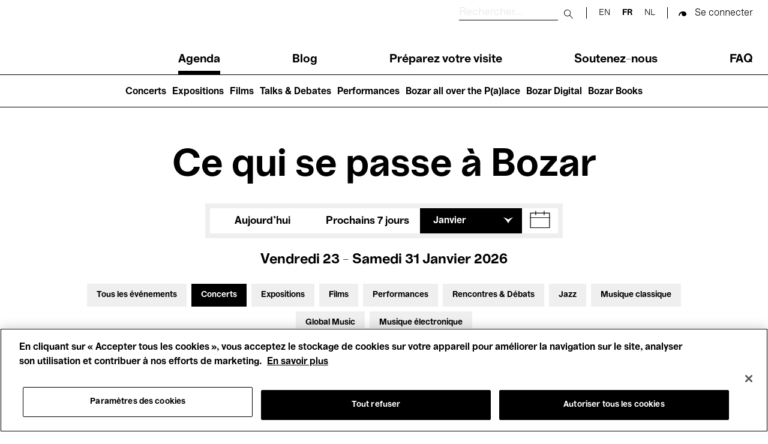

--- FILE ---
content_type: text/html; charset=UTF-8
request_url: https://www.bozar.be/fr/calendar?activityTag=531&date=09-11-2022&section=527&target=551
body_size: 47702
content:
<!DOCTYPE html>
<html lang="fr" dir="ltr" prefix="og: https://ogp.me/ns#">
  <head>
    <meta charset="utf-8" />
<script>

(function(w,d,s,l,i){w[l]=w[l]||[];w[l].push({'gtm.start':
new Date().getTime(),event:'gtm.js'});var f=d.getElementsByTagName(s)[0],
j=d.createElement(s),dl=l!='dataLayer'?'&amp;l='+l:'';j.async=true;j.src=
'https://www.googletagmanager.com/gtm.js?id='+i+dl;f.parentNode.insertBefore(j,f);
})(window,document,'script','dataLayer','GTM-TQ86563');

</script>
<link rel="canonical" href="https://www.bozar.be/fr/calendar" />
<meta name="robots" content="noindex" />
<meta property="og:image" content="https://www.bozar.be/sites/default/files/styles/open_graph_style/public/media/images/Bozarlogo_1200x630px.png?h=ec041e41&amp;itok=KlHlTcfu" />
<meta name="baggage" content="sentry-trace_id=f1d5ac5b48eb42ca90f36585dbe08ae9,sentry-sample_rand=0.242043,sentry-public_key=352ab04e14224ad0804d381177289653,sentry-org_id=419740,sentry-release=42c0840723556c71a900ff0c63f1d372bc8190f6,sentry-environment=master-7rqtwti" />
<meta name="sentry-trace" content="f1d5ac5b48eb42ca90f36585dbe08ae9-9c87da2814454b91" />
<meta name="traceparent" content="" />
<meta name="Generator" content="Drupal 10 (https://www.drupal.org)" />
<meta name="MobileOptimized" content="width" />
<meta name="HandheldFriendly" content="true" />
<meta name="viewport" content="width=device-width, initial-scale=1.0" />
<meta name="title" content="Calendar | Bozar Bruxelles" />
<meta name="description" content="Agenda meta description" />
<meta property="og:title" content="Calendar | Bozar Bruxelles" />
<meta property="og:description" content="Agenda meta description" />
<meta property="og:type" content="website" />
<meta property="og:sitename" content="Bozar Bruxelles" />
<meta property="og:url" content="https://www.bozar.be/fr/calendar" />
<meta property="og:image" content="https://www.bozar.be/sites/default/files/styles/open_graph_style/public/media/images/Singing%20Brussels%20201805%20LIGHT-%20%2037.jpeg?h=af5dbc32&amp;itok=a7BAx62L" />
<meta property="og:locale" content="fr_BE" />
<link rel="icon" href="/themes/custom/bozar/bozaricon.png" type="image/png" />

    <title>Agenda | Bozar Bruxelles</title>
    <link rel="stylesheet" media="all" href="/sites/default/files/css/css_Xou1meG_S3BSNi5yg8SzVtdsOzfLIKxj_zvJBxdmV6w.css?delta=0&amp;language=fr&amp;theme=bozar&amp;include=eJw9ztEJwzAMBNCFAtmh3-kQsq06JqpUdC7Bnb6GKv18dwJdsg_5SqU4A0v6qbIWCmQhYFyw1_BW9x5-mHX2QBVLJIGdqfwb5RPCfZ7exPIRKSw3kq3pcT1-g32z2jR8kmvTep_T5iYsGOj8XBOBv6_yR1Q" />
<link rel="stylesheet" media="all" href="/sites/default/files/css/css_qQlInO3c2DFRVIGTZ3BD8eP2LEqdKYIeZDzPmIqkJc0.css?delta=1&amp;language=fr&amp;theme=bozar&amp;include=eJw9ztEJwzAMBNCFAtmh3-kQsq06JqpUdC7Bnb6GKv18dwJdsg_5SqU4A0v6qbIWCmQhYFyw1_BW9x5-mHX2QBVLJIGdqfwb5RPCfZ7exPIRKSw3kq3pcT1-g32z2jR8kmvTep_T5iYsGOj8XBOBv6_yR1Q" />

    
    <link rel="apple-touch-icon" sizes="57x57" href="/themes/custom/bozar/src/favicons/apple-icon-57x57.png">
    <link rel="apple-touch-icon" sizes="60x60" href="/themes/custom/bozar/src/favicons/apple-icon-60x60.png">
    <link rel="apple-touch-icon" sizes="72x72" href="/themes/custom/bozar/src/favicons/apple-icon-72x72.png">
    <link rel="apple-touch-icon" sizes="76x76" href="/themes/custom/bozar/src/favicons/apple-icon-76x76.png">
    <link rel="apple-touch-icon" sizes="114x114" href="/themes/custom/bozar/src/favicons/apple-icon-114x114.png">
    <link rel="apple-touch-icon" sizes="120x120" href="/themes/custom/bozar/src/favicons/apple-icon-120x120.png">
    <link rel="apple-touch-icon" sizes="144x144" href="/themes/custom/bozar/src/favicons/apple-icon-144x144.png">
    <link rel="apple-touch-icon" sizes="152x152" href="/themes/custom/bozar/src/favicons/apple-icon-152x152.png">
    <link rel="apple-touch-icon" sizes="180x180" href="/themes/custom/bozar/src/favicons/apple-icon-180x180.png">
    <link rel="icon" type="image/png" sizes="192x192"  href="/themes/custom/bozar/src/favicons/android-icon-192x192.png">
    <link rel="icon" type="image/png" sizes="32x32" href="/themes/custom/bozar/src/favicons/favicon-32x32.png">
    <link rel="icon" type="image/png" sizes="96x96" href="/themes/custom/bozar/src/favicons/favicon-96x96.png">
    <link rel="icon" type="image/png" sizes="16x16" href="/themes/custom/bozar/src/favicons/favicon-16x16.png">
    <link rel="icon" type="image/gif" href="/themes/custom/bozar/src/favicons/favicon.gif"/>
    <link rel="manifest" href="/themes/custom/bozar/src/favicons/manifest.json">
    <meta name="msapplication-TileColor" content="#ffffff">
    <meta name="msapplication-TileImage" content="/ms-icon-144x144.png">
    <meta name="theme-color" content="#ffffff">
  </head>

  <body>
    

<noscript><iframe src="https://www.googletagmanager.com/ns.html?id=GTM-TQ86563" height="0" width="0"></iframe></noscript>



      <div class="dialog-off-canvas-main-canvas" data-off-canvas-main-canvas>
    


<header class="main-header" id="main-header__desktop">
	<div class="container">
		<div class="sup-header">
			<a href="/fr" class="header-logo">
			  <svg xmlns="http://www.w3.org/2000/svg" viewBox="0 0 209.88 61.69" role="img">
  <title>Bozar</title>
  <path shape-rendering="geometricPrecision" fill="currentColor" d="M206.24 15.49c-7.28 0-12.03 4.59-14.32 12.46h-.59V16.44h-11.27v44.12h11.86V42.39c0-9.26 4.49-15.75 13.89-15.75h4.07V15.48h-3.64ZM163.55 40.4c-4.91 5.62-7.96 11.51-13.21 11.51-2.12 0-4.07-1.38-4.07-3.89s1.02-4.24 5.68-5.88l11.6-3.98v2.25Zm.09 20.07h11.18V31.92c0-10.38-6.01-16.61-18.55-16.61s-19.99 5.36-19.99 15.23h11.6c0-4.24 3.3-6.31 8.3-6.31s7.37 2.16 7.37 5.54v1.21l-15.33 3.89c-7.54 1.99-13.21 6.06-13.21 14.27 0 7.27 4.83 12.55 11.86 12.55 8.3 0 10.33-4.33 16.43-13.58h.34v12.37Zm-68.52-9.34v9.43h37.69v-9.6h-21.85v-.6l20.75-24.31v-9.6H96.05v9.6h20.33v.61L95.12 51.14ZM81.31 38.5c0 9.6-3.39 13.67-9.99 13.67S61.16 47.33 61.07 38.5c.08-8.74 3.47-13.67 10.25-13.67s9.99 4.93 9.99 13.67m-32.1 0c0 13.15 9.06 23.19 22.19 23.19S93.25 51.65 93.25 38.5s-8.98-23.19-21.94-23.19S49.2 25.35 49.2 38.5M24.06 50.01H12.79V34.18h11.27c2.03 0 3.9.26 5.34 1.04 2.54 1.12 3.9 3.55 3.9 6.92 0 2.85-1.02 5.1-2.96 6.32-1.52 1.04-3.64 1.56-6.27 1.56m-.69-25.54H12.79V10.55h10.59c1.86 0 3.73.17 5.08.95 2.2 1.12 3.47 3.11 3.47 6.06 0 2.42-.93 4.5-2.8 5.62-1.44.95-3.3 1.3-5.76 1.3M0 0v60.56h25.83c4.83 0 9.15-1.12 12.37-2.94 5.08-2.94 8.13-7.96 8.13-14.36 0-8.91-6.94-13.24-12.11-14.1v-.61c5.42-1.21 10.16-5.54 10.16-12.28S41.16 5.02 35.74 2.25C32.77.78 29.05 0 23.97 0z"/>
</svg>
			</a>

			<div class="sup-header__left">
				<div class="sup-header__search-wrapper">
					<div class="sup-header__search">
						<form role="search" action="/fr/search" class="search-form" autocomplete="off">
							<label for="header-search-desktop" class="search-form__label">
								<span class="visually-hidden sr-only">Rechercher</span>
							</label>

							<input type="text" id="header-search-desktop" name="searchQuery" class="search-form__input" placeholder="Rechercher..." title="Rechercher"/>

							<button type="submit">
								<span class="visually-hidden sr-only">Submit search</span>
							</button>

							<button class="mobile-only" type="button">
								<span class="sr-only">Close search</span>
							</button>
						</form>
					</div>
					<div class="sup-header__langs langs-switcher">
						<div class="language-switcher-language-url block block-language block-language-blocklanguage-interface" id="block-languageswitcher" role="navigation" data-block-plugin-id="language_block:language_interface">
  
    
      <ul class="links"><li hreflang="en" data-drupal-link-query="{&quot;activityTag&quot;:&quot;531&quot;,&quot;date&quot;:&quot;09-11-2022&quot;,&quot;section&quot;:&quot;527&quot;,&quot;target&quot;:&quot;551&quot;}" data-drupal-link-system-path="calendar"><a href="/en/calendar?activityTag=531&amp;date=09-11-2022&amp;section=527&amp;target=551" class="language-link" hreflang="en" data-drupal-link-query="{&quot;activityTag&quot;:&quot;531&quot;,&quot;date&quot;:&quot;09-11-2022&quot;,&quot;section&quot;:&quot;527&quot;,&quot;target&quot;:&quot;551&quot;}" data-drupal-link-system-path="calendar">en</a></li><li hreflang="fr" data-drupal-link-query="{&quot;activityTag&quot;:&quot;531&quot;,&quot;date&quot;:&quot;09-11-2022&quot;,&quot;section&quot;:&quot;527&quot;,&quot;target&quot;:&quot;551&quot;}" data-drupal-link-system-path="calendar" class="is-active" aria-current="page"><a href="/fr/calendar?activityTag=531&amp;date=09-11-2022&amp;section=527&amp;target=551" class="language-link is-active" hreflang="fr" data-drupal-link-query="{&quot;activityTag&quot;:&quot;531&quot;,&quot;date&quot;:&quot;09-11-2022&quot;,&quot;section&quot;:&quot;527&quot;,&quot;target&quot;:&quot;551&quot;}" data-drupal-link-system-path="calendar" aria-current="page">fr</a></li><li hreflang="nl" data-drupal-link-query="{&quot;activityTag&quot;:&quot;531&quot;,&quot;date&quot;:&quot;09-11-2022&quot;,&quot;section&quot;:&quot;527&quot;,&quot;target&quot;:&quot;551&quot;}" data-drupal-link-system-path="calendar"><a href="/nl/calendar?activityTag=531&amp;date=09-11-2022&amp;section=527&amp;target=551" class="language-link" hreflang="nl" data-drupal-link-query="{&quot;activityTag&quot;:&quot;531&quot;,&quot;date&quot;:&quot;09-11-2022&quot;,&quot;section&quot;:&quot;527&quot;,&quot;target&quot;:&quot;551&quot;}" data-drupal-link-system-path="calendar">nl</a></li></ul>
  </div>

					</div>

					<div class="sup-header__user-account">
						  

  <span class="sup-header__session anonymous legacy"><a href="/saml/login?destination=/fr/calendar%3FactivityTag%3D531%26date%3D09-11-2022%26section%3D527%26target%3D551" rel="nofollow">Se connecter</a></span>

					</div>

											<a href="https://tickets.bozar.be/api/1/redirect/cart?lang=fr&amp;orderId=_orderId_" rel="nofollow" class="hidden sup-header__cart-status cart-status">
							<span class="cart-index"></span>
						</a>
									</div>


				<nav class="header-menu" tabindex="-1">
					<nav role="navigation" aria-labelledby="block-main-navigation-menu" id="block-main-navigation" data-block-plugin-id="system_menu_block:main" class="block block-menu navigation menu--main">
            
  <h2 class="visually-hidden" id="block-main-navigation-menu">Main navigation</h2>
  

        
              <ul class="header-menu__links menu">
                    <li class="menu-item menu-item--active-trail">
        <a href="/fr/calendar" data-drupal-link-system-path="calendar">Agenda</a>
              </li>
                <li class="menu-item">
        <a href="/fr/regardez-lisez-ecoutez" data-drupal-link-system-path="watch-read-listen">Blog</a>
              </li>
                <li class="menu-item menu-item--collapsed">
        <a href="/fr/preparez-votre-visite" data-drupal-link-system-path="node/11373">Préparez votre visite</a>
              </li>
                <li class="menu-item menu-item--collapsed">
        <a href="/fr/soutenez-nous" data-drupal-link-system-path="node/7449">Soutenez-nous</a>
              </li>
                <li class="menu-item">
        <a href="/fr/faq" data-drupal-link-system-path="node/46941">FAQ</a>
              </li>
        </ul>
  


  </nav>

				</nav>
			</div>
		</div>
	</div>
	<nav role="navigation" aria-labelledby="block-main-navigation-lvl2-menu" id="block-main-navigation-lvl2" data-block-plugin-id="system_menu_block:main-lvl2" class="block block-menu navigation menu--main-lvl2">
            
  <h2 class="visually-hidden" id="block-main-navigation-lvl2-menu">Main navigation (level 2)</h2>
  

        
              <ul class="menu">
                    <li class="menu-item">
        <a href="/fr/concerts" data-drupal-link-system-path="node/46446">Concerts</a>
              </li>
                <li class="menu-item">
        <a href="/fr/expositions" data-drupal-link-system-path="node/42237">Expositions</a>
              </li>
                <li class="menu-item">
        <a href="/fr/des-films-voir-nulle-part-ailleurs" data-drupal-link-system-path="node/42208">Films</a>
              </li>
                <li class="menu-item">
        <a href="/fr/talks-debates" data-drupal-link-system-path="node/20470">Talks &amp; Debates</a>
              </li>
                <li class="menu-item">
        <a href="/fr/performances" data-drupal-link-system-path="node/45199">Performances</a>
              </li>
                <li class="menu-item">
        <a href="/fr/bozar-all-over-palace" data-drupal-link-system-path="node/45203">Bozar all over the P(a)lace</a>
              </li>
                <li class="menu-item">
        <a href="/fr/bozar-digital" data-drupal-link-system-path="node/45399">Bozar Digital</a>
              </li>
                <li class="menu-item">
        <a href="/fr/bozar-books" data-drupal-link-system-path="node/46907">Bozar Books</a>
              </li>
        </ul>
  


  </nav>

</header>

<header class="main-header" id="main-header__mobile">
	<div class="container">
		<div class="sup-header">
			<button id="header-menu__trigger" role="button" aria-controls="header-menu" aria-expanded="false">
				<span class="header-menu__trigger-lines"></span>
				<span class="sr-only header-menu__trigger-open">Open Menu</span>
				<span class="sr-only header-menu__trigger-close">Close Menu</span>
			</button>
			<nav class="header-menu mob" id="header-menu" tabindex="-1">
				<div class="sup-header__langs sup-header__langs-mobile langs-switcher">
					<div class="language-switcher-language-url block block-language block-language-blocklanguage-interface" id="block-languageswitcher" role="navigation" data-block-plugin-id="language_block:language_interface">
  
    
      <ul class="links"><li hreflang="en" data-drupal-link-query="{&quot;activityTag&quot;:&quot;531&quot;,&quot;date&quot;:&quot;09-11-2022&quot;,&quot;section&quot;:&quot;527&quot;,&quot;target&quot;:&quot;551&quot;}" data-drupal-link-system-path="calendar"><a href="/en/calendar?activityTag=531&amp;date=09-11-2022&amp;section=527&amp;target=551" class="language-link" hreflang="en" data-drupal-link-query="{&quot;activityTag&quot;:&quot;531&quot;,&quot;date&quot;:&quot;09-11-2022&quot;,&quot;section&quot;:&quot;527&quot;,&quot;target&quot;:&quot;551&quot;}" data-drupal-link-system-path="calendar">en</a></li><li hreflang="fr" data-drupal-link-query="{&quot;activityTag&quot;:&quot;531&quot;,&quot;date&quot;:&quot;09-11-2022&quot;,&quot;section&quot;:&quot;527&quot;,&quot;target&quot;:&quot;551&quot;}" data-drupal-link-system-path="calendar" class="is-active" aria-current="page"><a href="/fr/calendar?activityTag=531&amp;date=09-11-2022&amp;section=527&amp;target=551" class="language-link is-active" hreflang="fr" data-drupal-link-query="{&quot;activityTag&quot;:&quot;531&quot;,&quot;date&quot;:&quot;09-11-2022&quot;,&quot;section&quot;:&quot;527&quot;,&quot;target&quot;:&quot;551&quot;}" data-drupal-link-system-path="calendar" aria-current="page">fr</a></li><li hreflang="nl" data-drupal-link-query="{&quot;activityTag&quot;:&quot;531&quot;,&quot;date&quot;:&quot;09-11-2022&quot;,&quot;section&quot;:&quot;527&quot;,&quot;target&quot;:&quot;551&quot;}" data-drupal-link-system-path="calendar"><a href="/nl/calendar?activityTag=531&amp;date=09-11-2022&amp;section=527&amp;target=551" class="language-link" hreflang="nl" data-drupal-link-query="{&quot;activityTag&quot;:&quot;531&quot;,&quot;date&quot;:&quot;09-11-2022&quot;,&quot;section&quot;:&quot;527&quot;,&quot;target&quot;:&quot;551&quot;}" data-drupal-link-system-path="calendar">nl</a></li></ul>
  </div>

				</div>
				<nav role="navigation" aria-labelledby="block-main-navigation-menu" id="block-main-navigation" data-block-plugin-id="system_menu_block:main" class="block block-menu navigation menu--main">
            
  <h2 class="visually-hidden" id="block-main-navigation-menu">Main navigation</h2>
  

        
              <ul class="header-menu__links menu">
                    <li class="menu-item menu-item--active-trail">
        <a href="/fr/calendar" data-drupal-link-system-path="calendar">Agenda</a>
              </li>
                <li class="menu-item">
        <a href="/fr/regardez-lisez-ecoutez" data-drupal-link-system-path="watch-read-listen">Blog</a>
              </li>
                <li class="menu-item menu-item--collapsed">
        <a href="/fr/preparez-votre-visite" data-drupal-link-system-path="node/11373">Préparez votre visite</a>
              </li>
                <li class="menu-item menu-item--collapsed">
        <a href="/fr/soutenez-nous" data-drupal-link-system-path="node/7449">Soutenez-nous</a>
              </li>
                <li class="menu-item">
        <a href="/fr/faq" data-drupal-link-system-path="node/46941">FAQ</a>
              </li>
        </ul>
  


  </nav>

				<nav role="navigation" aria-labelledby="block-main-navigation-lvl2-menu" id="block-main-navigation-lvl2" data-block-plugin-id="system_menu_block:main-lvl2" class="block block-menu navigation menu--main-lvl2">
            
  <h2 class="visually-hidden" id="block-main-navigation-lvl2-menu">Main navigation (level 2)</h2>
  

        
              <ul class="menu">
                    <li class="menu-item">
        <a href="/fr/concerts" data-drupal-link-system-path="node/46446">Concerts</a>
              </li>
                <li class="menu-item">
        <a href="/fr/expositions" data-drupal-link-system-path="node/42237">Expositions</a>
              </li>
                <li class="menu-item">
        <a href="/fr/des-films-voir-nulle-part-ailleurs" data-drupal-link-system-path="node/42208">Films</a>
              </li>
                <li class="menu-item">
        <a href="/fr/talks-debates" data-drupal-link-system-path="node/20470">Talks &amp; Debates</a>
              </li>
                <li class="menu-item">
        <a href="/fr/performances" data-drupal-link-system-path="node/45199">Performances</a>
              </li>
                <li class="menu-item">
        <a href="/fr/bozar-all-over-palace" data-drupal-link-system-path="node/45203">Bozar all over the P(a)lace</a>
              </li>
                <li class="menu-item">
        <a href="/fr/bozar-digital" data-drupal-link-system-path="node/45399">Bozar Digital</a>
              </li>
                <li class="menu-item">
        <a href="/fr/bozar-books" data-drupal-link-system-path="node/46907">Bozar Books</a>
              </li>
        </ul>
  


  </nav>

			</nav>

			<a href="/fr" class="header-logo">
			  <svg xmlns="http://www.w3.org/2000/svg" viewBox="0 0 209.88 61.69" role="img">
  <title>Bozar</title>
  <path shape-rendering="geometricPrecision" fill="currentColor" d="M206.24 15.49c-7.28 0-12.03 4.59-14.32 12.46h-.59V16.44h-11.27v44.12h11.86V42.39c0-9.26 4.49-15.75 13.89-15.75h4.07V15.48h-3.64ZM163.55 40.4c-4.91 5.62-7.96 11.51-13.21 11.51-2.12 0-4.07-1.38-4.07-3.89s1.02-4.24 5.68-5.88l11.6-3.98v2.25Zm.09 20.07h11.18V31.92c0-10.38-6.01-16.61-18.55-16.61s-19.99 5.36-19.99 15.23h11.6c0-4.24 3.3-6.31 8.3-6.31s7.37 2.16 7.37 5.54v1.21l-15.33 3.89c-7.54 1.99-13.21 6.06-13.21 14.27 0 7.27 4.83 12.55 11.86 12.55 8.3 0 10.33-4.33 16.43-13.58h.34v12.37Zm-68.52-9.34v9.43h37.69v-9.6h-21.85v-.6l20.75-24.31v-9.6H96.05v9.6h20.33v.61L95.12 51.14ZM81.31 38.5c0 9.6-3.39 13.67-9.99 13.67S61.16 47.33 61.07 38.5c.08-8.74 3.47-13.67 10.25-13.67s9.99 4.93 9.99 13.67m-32.1 0c0 13.15 9.06 23.19 22.19 23.19S93.25 51.65 93.25 38.5s-8.98-23.19-21.94-23.19S49.2 25.35 49.2 38.5M24.06 50.01H12.79V34.18h11.27c2.03 0 3.9.26 5.34 1.04 2.54 1.12 3.9 3.55 3.9 6.92 0 2.85-1.02 5.1-2.96 6.32-1.52 1.04-3.64 1.56-6.27 1.56m-.69-25.54H12.79V10.55h10.59c1.86 0 3.73.17 5.08.95 2.2 1.12 3.47 3.11 3.47 6.06 0 2.42-.93 4.5-2.8 5.62-1.44.95-3.3 1.3-5.76 1.3M0 0v60.56h25.83c4.83 0 9.15-1.12 12.37-2.94 5.08-2.94 8.13-7.96 8.13-14.36 0-8.91-6.94-13.24-12.11-14.1v-.61c5.42-1.21 10.16-5.54 10.16-12.28S41.16 5.02 35.74 2.25C32.77.78 29.05 0 23.97 0z"/>
</svg>
			</a>

			<div class="sup-header__search-wrapper">
				<div class="sup-header__search">
					<form role="search" action="/fr/search" id="search-form" class="search-form" autocomplete="off">
						<label for="header-search" class="search-form__label">
							<span class="visually-hidden sr-only">Rechercher</span>
						</label>

						<input type="text" id="header-search" name="searchQuery" class="search-form__input" placeholder="Rechercher..." title="Rechercher"/>

						<button type="submit">
							<span class="visually-hidden sr-only">Submit search</span>
						</button>

						<button class="mobile-only" type="button" id="search-close">
							<span class="sr-only">Close search</span>
						</button>
					</form>

					<button id="search-button">
						<span class="visually-hidden sr-only">Rechercher</span>
					</button>

				</div>


				<div class="sup-header__user-account">
					  

  <span class="sup-header__session anonymous legacy"><a href="/saml/login?destination=/fr/calendar%3FactivityTag%3D531%26date%3D09-11-2022%26section%3D527%26target%3D551" rel="nofollow">Se connecter</a></span>

				</div>

									<a href="https://tickets.bozar.be/api/1/redirect/cart?lang=fr&amp;orderId=_orderId_" rel="nofollow" class="hidden sup-header__cart-status cart-status">
						<span class="cart-index"></span>
					</a>
							</div>
		</div>

	</div>
</header>




<div class="alert-messages is-sticky">
	<div id="block-global-warning-messages-block" data-block-plugin-id="global_warning_messages_block" class="block block-bozar-core block-global-warning-messages-block">
  
    
      


  </div>

	
</div>


<main role="main">

  

            <div class="region region-content">
    <div data-drupal-messages-fallback class="hidden"></div>
<div id="block-bozar-content" data-block-plugin-id="system_main_block" class="block block-system block-system-main-block">
  
    
      

<div class="agenda-page">
  <h1 class="agenda-page__title">Ce qui se passe à Bozar</h1>

  <div class="agenda-page__filters">
    <div class="container">
      <div class="agenda-page__filters__dates">
                  <div class="agenda-page__filter agenda-page__filter-today-week"><div class="item-list"><ul class="agenda-page__filter-values custom-inline__list"><li><a href="/fr/calendar?from=2026-01-23&amp;to=2026-01-23&amp;section=527&amp;target=551&amp;activityTag=531">Aujourd'hui</a></li><li><a href="/fr/calendar?from=2026-01-24&amp;to=2026-01-31&amp;section=527&amp;target=551&amp;activityTag=531">Prochains 7 jours</a></li></ul></div></div>
<div class="agenda-page__filter custom-dropdown agenda-page__filter-months"><div class="custom-dropdown__selected-value active"><span>janvier</span></div><div class="item-list"><ul class="agenda-page__filter-values custom-dropdown__list"><li class="active"><a href="/fr/calendar?from=2026-01-01&amp;to=2026-01-31&amp;section=527&amp;target=551&amp;activityTag=531">janvier</a></li><li><a href="/fr/calendar?from=2026-02-01&amp;to=2026-02-28&amp;section=527&amp;target=551&amp;activityTag=531">février</a></li><li><a href="/fr/calendar?from=2026-03-01&amp;to=2026-03-31&amp;section=527&amp;target=551&amp;activityTag=531">mars</a></li><li><a href="/fr/calendar?from=2026-04-01&amp;to=2026-04-30&amp;section=527&amp;target=551&amp;activityTag=531">avril</a></li><li><a href="/fr/calendar?from=2026-05-01&amp;to=2026-05-31&amp;section=527&amp;target=551&amp;activityTag=531">mai</a></li><li><a href="/fr/calendar?from=2026-06-01&amp;to=2026-06-30&amp;section=527&amp;target=551&amp;activityTag=531">juin</a></li><li><a href="/fr/calendar?from=2026-07-01&amp;to=2026-07-31&amp;section=527&amp;target=551&amp;activityTag=531">juillet</a></li><li><a href="/fr/calendar?from=2026-08-01&amp;to=2026-08-31&amp;section=527&amp;target=551&amp;activityTag=531">Août</a></li><li><a href="/fr/calendar?from=2026-09-01&amp;to=2026-09-30&amp;section=527&amp;target=551&amp;activityTag=531">septembre</a></li><li><a href="/fr/calendar?from=2026-10-01&amp;to=2026-10-31&amp;section=527&amp;target=551&amp;activityTag=531">octobre</a></li><li><a href="/fr/calendar?from=2026-11-01&amp;to=2026-11-30&amp;section=527&amp;target=551&amp;activityTag=531">novembre</a></li><li><a href="/fr/calendar?from=2026-12-01&amp;to=2026-12-31&amp;section=527&amp;target=551&amp;activityTag=531">décembre</a></li></ul></div></div>
<div class="agenda-page__filter agenda-page__filter__calendar"><div id="flatpickr-container" data-min-date="2024-01-23" data-max-date="2028-01-23" data-from="2026-01-23" data-to="2026-01-31"><input type="text" data-input style="visibility: hidden" />
                <button class="datepicker-toggle"
                        aria-expanded="false"
                        aria-controls="flatpickr-container"
                        aria-label="Afficher une date dans le calendrier"
                        data-toggle role="button">
                </button></div>
</div>

              </div>
      <div class="agenda-page__filters__today">
        Vendredi 23 - Samedi 31 janvier 2026
      </div>

              <div class="container agenda-page__filters__toggle-container">
          <button
            aria-controls="agenda-filters"
            aria-expanded="true"
            aria-label="Afficher plus de filtres"
            type="button"
            class="agenda-page__filters__toggle">
            Filtres
          </button>
        </div>
      
      <div class="agenda-page__filters__profiles agenda-page__filters__profiles--expanded" id="agenda-filters">
                  <div class="agenda-page__filter agenda-page__filter-section"><div class="item-list"><ul class="agenda-page__filter-values custom-inline__list"><li><a href="/fr/calendar?from=2026-01-23&amp;to=2026-01-31&amp;target=551&amp;activityTag=531">Tous les événements</a></li><li class="active"><a href="/fr/calendar?from=2026-01-23&amp;to=2026-01-31&amp;target=551&amp;activityTag=531">Concerts</a></li><li><a href="/fr/calendar?section=527%2C528&amp;from=2026-01-23&amp;to=2026-01-31&amp;target=551&amp;activityTag=531">Expositions</a></li><li><a href="/fr/calendar?section=527%2C546&amp;from=2026-01-23&amp;to=2026-01-31&amp;target=551&amp;activityTag=531">Films</a></li><li><a href="/fr/calendar?section=527%2C521&amp;from=2026-01-23&amp;to=2026-01-31&amp;target=551&amp;activityTag=531">Performances</a></li><li><a href="/fr/calendar?section=527%2C936809&amp;from=2026-01-23&amp;to=2026-01-31&amp;target=551&amp;activityTag=531">Rencontres &amp; Débats</a></li><li><a href="/fr/calendar?section=527%2C517&amp;from=2026-01-23&amp;to=2026-01-31&amp;target=551&amp;activityTag=531">Jazz</a></li><li><a href="/fr/calendar?section=527%2C515&amp;from=2026-01-23&amp;to=2026-01-31&amp;target=551&amp;activityTag=531">Musique classique</a></li><li><a href="/fr/calendar?section=527%2C937083&amp;from=2026-01-23&amp;to=2026-01-31&amp;target=551&amp;activityTag=531">Global Music</a></li><li><a href="/fr/calendar?section=527%2C516&amp;from=2026-01-23&amp;to=2026-01-31&amp;target=551&amp;activityTag=531">Musique électronique</a></li></ul></div></div>
<div class="agenda-page__filter agenda-page__filter-target"><div class="item-list"><ul class="agenda-page__filter-values custom-inline__list"><li><a href="/fr/calendar?from=2026-01-23&amp;to=2026-01-31&amp;section=527&amp;activityTag=531">Pour tous</a></li><li><a href="/fr/calendar?target=551%2C530&amp;from=2026-01-23&amp;to=2026-01-31&amp;section=527&amp;activityTag=531">Kids’ Palace</a></li><li><a href="/fr/calendar?target=551%2C550&amp;from=2026-01-23&amp;to=2026-01-31&amp;section=527&amp;activityTag=531">Enseignement</a></li><li><a href="/fr/calendar?target=551%2C549&amp;from=2026-01-23&amp;to=2026-01-31&amp;section=527&amp;activityTag=531">Visites guidées</a></li><li><a href="/fr/calendar?target=551%2C526&amp;from=2026-01-23&amp;to=2026-01-31&amp;section=527&amp;activityTag=531">Hosted Events</a></li></ul></div></div>

                <!--
          Hosted by toggle

          TODO: move to php profile_filters inside <ul> .agenda-page__filter-values

          <li class="active"><a class="agenda-page__filter-toggle" href="#">Hosted by</a></li>

        -->
      </div>

              <hr class="agenda-page__filters__separator">
      
      <div class="agenda-page__message" id="event-list_container">
                  0 résultats trouvés
              </div>
    </div>
  </div>

  <section class="agenda-page__today-events">
    <div class="container">
      <h3 class="agenda-page__heading">Aujourd'hui</h3>
              <p class="agenda-page__section-message">
          Découvrez ci-dessous nos expositions, ainsi que nos événements en cours et à venir. À très bientôt à Bozar !
        </p>
                          <p class="agenda-page__section-message agenda-page__newsletter-message">
            <a href="/fr/newsletter/subscribe">Abonnez-vous à notre newsletter</a> pour ne rien manquer de notre actualité
          </p>
                  </div>
  </section>


  <section class="agenda-page__onview-events">
    <div class="container">
      <h3 class="agenda-page__heading" id="on_view">Prochains événements</h3>
              <p class="agenda-page__section-message">
          Oups, aucun événement prévu ce mois-ci.
        </p>
                  <p class="agenda-page__section-cta">
            <a href="/fr/calendar?from=2026-02-01&amp;to=2026-02-28&amp;section=527&amp;target=551&amp;activityTag=531" class="btn btn-primary">Les événements du mois prochain
</a>
          </p>
                          </div>
  </section>

  </div>

  </div>

  </main>




<footer>
  <div class="footer__pre-footer-first">
      <div class="region region-footer-pre-footer-first">
    <div id="block-newsletter" data-block-plugin-id="newsletter_block" class="block block-bozar-core block-newsletter-block">
  
    
      

<div class="newsletter-footer">
  <div class="newsletter-footer-media" ></div>
  <h3>Abonnez-vous à notre newsletter</h3>
  <p>Sélectionnez vos centres d'intérêt et recevez les dernières nouvelles de Bozar directement dans votre boîte mail</p>

  <div class="newsletter-form">
    <form class="bozar-account-newsletter-block-form" data-drupal-selector="bozar-account-newsletter-block-form" action="/fr/calendar?activityTag=531&amp;date=09-11-2022&amp;section=527&amp;target=551" method="post" id="bozar-account-newsletter-block-form" accept-charset="UTF-8">
  <div class="js-form-item form-item js-form-type-email form-type-email js-form-item-email form-item-email form-no-label">
        <input data-drupal-selector="edit-email" type="email" id="edit-email" name="email" value="" size="60" maxlength="254" class="form-email" />

        </div>
<input data-drupal-selector="edit-submit" type="submit" id="edit-submit" name="op" value="" class="button js-form-submit form-submit" />
<input autocomplete="off" data-drupal-selector="form-p7ds4iiwrr-en80s2hippvomofsjovg5hhsb3du-bka" type="hidden" name="form_build_id" value="form-p7ds4IIwrr_EN80s2hippVOMOFsjOvg5hHSb3dU_BkA" />
<input data-drupal-selector="edit-bozar-account-newsletter-block-form" type="hidden" name="form_id" value="bozar_account_newsletter_block_form" />

</form>

  </div>
</div>

  </div>
<div id="block-sociallinksblock" data-block-plugin-id="social_links_block" class="block block-bozar-core block-social-links-block">
  
    
      

<div class="social-links">
  <h3>Suivez-nous</h3>
  <ul class="social-links__list">
      <li>
      <a href="https://www.facebook.com/BOZARbrussels" title="facebook" class="social-links__link icon-facebook" target="_blank" rel= "noreferrer noopener">facebook</a>
    </li>
      <li>
      <a href="https://www.instagram.com/bozarbrussels/" title="instagram" class="social-links__link icon-instagram" target="_blank" rel= "noreferrer noopener">instagram</a>
    </li>
      <li>
      <a href="https://www.youtube.com/user/bozarbrussel" title="youtube" class="social-links__link icon-youtube" target="_blank" rel= "noreferrer noopener">youtube</a>
    </li>
      <li>
      <a href="https://open.spotify.com/user/yhi1w4i1s1ku1hl6xyi2f7cck?si=58b489bb7f924eee" title="spotify" class="social-links__link icon-spotify" target="_blank" rel= "noreferrer noopener">spotify</a>
    </li>
      <li>
      <a href="https://www.linkedin.com/company/bozar/?originalSubdomain=fr" title="linkedin" class="social-links__link icon-linkedin" target="_blank" rel= "noreferrer noopener">linkedin</a>
    </li>
    </ul>
</div>

  </div>

  </div>

  </div>

  <div class="footer__pre-footer-second">
    <div class="container">
       <div class="region region-footer-pre-footer-second">
    <div id="block-ourpartners" data-block-plugin-id="partners_block" class="block block-bozar-core block-partners-block">
  
      <h2>Our partners</h2>
    
      
<div class="footer__parners-container">
			<ul class="footer__parners-list">
							<li>
					

  <article class="node node--type-partner node--view-mode-default">

    <div class="node__content">
      
      <a href="https://www.belgium.be/fr" title="Federal governement" class="footer__partner-link" target="_blank">
  
      <span>  

<picture >
  <img src="https://www.bozar.be/sites/default/files/styles/partner_logo_secondary/public/media/images/BNPPF_Logo_WeLoveCulture_Hor_Grey_0.jpg?itok=4YitFRyb" data-object-fit="contain" title="" alt="" />
</picture>


</span>

      </a>
  
    </div>

  </article>


				</li>
							<li>
					

  <article class="node node--type-partner node--view-mode-default">

    <div class="node__content">
      
      <a href="https://www.loterie-nationale.be/" title="Loterie nationale" class="footer__partner-link" target="_blank">
  
      <span>  

<picture >
  <img src="https://www.bozar.be/sites/default/files/styles/partner_logo_secondary/public/media/images/Logo_LOTNAT_RGB_Baseline_Horiz_0.jpg?itok=hYZDC7Vh" data-object-fit="contain" title="" alt="" />
</picture>


</span>

      </a>
  
    </div>

  </article>


				</li>
							<li>
					

  <article class="node node--type-partner node--view-mode-default">

    <div class="node__content">
      
      <a href="https://www.bnpparibasfortis.com" title="BNP" class="footer__partner-link" target="_blank">
  
      <span>  

<picture >
  <img src="https://www.bozar.be/sites/default/files/styles/partner_logo_secondary/public/efficy/images/3452415_bnppf_logo_black_rgb.png?itok=hBmu5-Bp" data-object-fit="contain" title="" alt="" />
</picture>


</span>

      </a>
  
    </div>

  </article>


				</li>
							<li>
					

  <article class="node node--type-partner node--view-mode-default">

    <div class="node__content">
      
      <a href="https://www.proximus.be" title="Proximus" class="footer__partner-link" target="_blank">
  
      <span>  

<picture >
  <img src="https://www.bozar.be/sites/default/files/styles/partner_logo_secondary/public/media/images/Proximus_logo_H_Mono_Purple_pos_RGB_0.jpg?itok=qbIGGL69" data-object-fit="contain" title="" alt="" />
</picture>


</span>

      </a>
  
    </div>

  </article>


				</li>
							<li>
					

  <article class="node node--type-partner node--view-mode-default">

    <div class="node__content">
      
      <a href="https://www.denys.com/fr/" title="Denys" class="footer__partner-link" target="_blank">
  
      <span>  

<picture >
  <img src="https://www.bozar.be/sites/default/files/styles/partner_logo_secondary/public/media/images/Denys%20ZW%20ok%20copy.jpg?itok=syRB-UiP" data-object-fit="contain" title="" alt="" />
</picture>


</span>

      </a>
  
    </div>

  </article>


				</li>
							<li>
					

  <article class="node node--type-partner node--view-mode-default">

    <div class="node__content">
      
      <a href="https://next-generation-eu.europa.eu/index_en" title="NextGenerationEU " class="footer__partner-link" target="_blank">
  
      <span>  

<picture >
  <img src="https://www.bozar.be/sites/default/files/styles/partner_logo_secondary/public/media/images/img.jpg?itok=A__Jl7Ch" data-object-fit="contain" title="" alt="" />
</picture>


</span>

      </a>
  
    </div>

  </article>


				</li>
					</ul>
				<hr/>
				<ul class="footer__parners-list">
							<li>
					

  <article class="node node--type-partner node--view-mode-default">

    <div class="node__content">
      
      <a href="https://www.bruzz.be/" title="Bruzz" class="footer__partner-link" target="_blank">
  
      <span>  

<picture >
  <img src="https://www.bozar.be/sites/default/files/styles/partner_logo_secondary/public/media/images/bruzz.jpg?itok=srMvJzpd" data-object-fit="contain" title="" alt="" />
</picture>


</span>

      </a>
  
    </div>

  </article>


				</li>
							<li>
					

  <article class="node node--type-partner node--view-mode-default">

    <div class="node__content">
      
      <a href="https://www.standaard.be/" title="De standaard" class="footer__partner-link" target="_blank">
  
      <span>  

<picture >
  <img src="https://www.bozar.be/sites/default/files/styles/partner_logo_secondary/public/media/images/deStandaard.jpg?itok=l29JeZqX" data-object-fit="contain" title="" alt="" />
</picture>


</span>

      </a>
  
    </div>

  </article>


				</li>
							<li>
					

  <article class="node node--type-partner node--view-mode-default">

    <div class="node__content">
      
      <a href="https://klara.be/" title="Klara" class="footer__partner-link" target="_blank">
  
      <span>  

<picture >
  <img src="https://www.bozar.be/sites/default/files/styles/partner_logo_secondary/public/media/images/Klara_Logo_Black_Print_0.jpg?itok=u7reWrpC" data-object-fit="contain" title="" alt="" />
</picture>


</span>

      </a>
  
    </div>

  </article>


				</li>
							<li>
					

  <article class="node node--type-partner node--view-mode-default">

    <div class="node__content">
      
      <a href="https://www.knack.be/" title="Knack" class="footer__partner-link" target="_blank">
  
      <span>  

<picture >
  <img src="https://www.bozar.be/sites/default/files/styles/partner_logo_secondary/public/media/images/knack_0.jpg?itok=47j8tyt0" data-object-fit="contain" title="" alt="" />
</picture>


</span>

      </a>
  
    </div>

  </article>


				</li>
							<li>
					

  <article class="node node--type-partner node--view-mode-default">

    <div class="node__content">
      
      <a href="https://www.rtbf.be/lapremiere" title="la première" class="footer__partner-link" target="_blank">
  
      <span>  

<picture >
  <img src="https://www.bozar.be/sites/default/files/styles/partner_logo_secondary/public/media/images/Logo-La-Premiere.jpg?itok=wOdt9EYB" data-object-fit="contain" title="Logo La Première - La 1ère" alt="Logo La Première - La 1ère" />
</picture>


</span>

      </a>
  
    </div>

  </article>


				</li>
							<li>
					

  <article class="node node--type-partner node--view-mode-default">

    <div class="node__content">
      
      <a href="https://www.lesoir.be/" title="Le soir" class="footer__partner-link" target="_blank">
  
      <span>  

<picture >
  <img src="https://www.bozar.be/sites/default/files/styles/partner_logo_secondary/public/media/images/lesoir.jpg?itok=QjvyMcQS" data-object-fit="contain" title="" alt="" />
</picture>


</span>

      </a>
  
    </div>

  </article>


				</li>
							<li>
					

  <article class="node node--type-partner node--view-mode-default">

    <div class="node__content">
      
      <a href="https://www.levif.be/" title="le vif" class="footer__partner-link" target="_blank">
  
      <span>  

<picture >
  <img src="https://www.bozar.be/sites/default/files/styles/partner_logo_secondary/public/media/images/BNPPF_Logo_WeLoveCulture_Hor_Grey_1.jpg?itok=XsCzPSED" data-object-fit="contain" title="" alt="" />
</picture>


</span>

      </a>
  
    </div>

  </article>


				</li>
							<li>
					

  <article class="node node--type-partner node--view-mode-default">

    <div class="node__content">
      
      <a href="https://www.rtbf.be/radio/liveradio/musiq3" title="Musiq3" class="footer__partner-link" target="_blank">
  
      <span>  

<picture >
  <img src="https://www.bozar.be/sites/default/files/styles/partner_logo_secondary/public/media/images/Logo-Musiq3.jpeg?itok=ujBUZY8P" data-object-fit="contain" title="" alt="" />
</picture>


</span>

      </a>
  
    </div>

  </article>


				</li>
							<li>
					

  <article class="node node--type-partner node--view-mode-default">

    <div class="node__content">
      
      <a href="https://www.elle.be/fr/" title="Elle Belgique" class="footer__partner-link" target="_blank">
  
      <span>  

<picture >
  <img src="https://www.bozar.be/sites/default/files/styles/partner_logo_secondary/public/media/images/ELLE_BELGIQUE_0.png?itok=YGreiL_M" data-object-fit="contain" title="" alt="Elle Belgique logo" />
</picture>


</span>

      </a>
  
    </div>

  </article>


				</li>
					</ul>
	</div>

  </div>

  </div>

    </div>
  </div>

  <div class="footer__main-footer">
    <div class="container">
        <div class="region region-footer-main-col-first">
    <div id="block-addressblock" data-block-plugin-id="address_block" class="block block-bozar-core block-address-block">
  
    
      

<address class="bozar-address">
  <h3 class="footer__logo">
    <svg xmlns="http://www.w3.org/2000/svg" viewBox="0 0 209.88 61.69" role="img">
  <title>Bozar</title>
  <path shape-rendering="geometricPrecision" fill="currentColor" d="M206.24 15.49c-7.28 0-12.03 4.59-14.32 12.46h-.59V16.44h-11.27v44.12h11.86V42.39c0-9.26 4.49-15.75 13.89-15.75h4.07V15.48h-3.64ZM163.55 40.4c-4.91 5.62-7.96 11.51-13.21 11.51-2.12 0-4.07-1.38-4.07-3.89s1.02-4.24 5.68-5.88l11.6-3.98v2.25Zm.09 20.07h11.18V31.92c0-10.38-6.01-16.61-18.55-16.61s-19.99 5.36-19.99 15.23h11.6c0-4.24 3.3-6.31 8.3-6.31s7.37 2.16 7.37 5.54v1.21l-15.33 3.89c-7.54 1.99-13.21 6.06-13.21 14.27 0 7.27 4.83 12.55 11.86 12.55 8.3 0 10.33-4.33 16.43-13.58h.34v12.37Zm-68.52-9.34v9.43h37.69v-9.6h-21.85v-.6l20.75-24.31v-9.6H96.05v9.6h20.33v.61L95.12 51.14ZM81.31 38.5c0 9.6-3.39 13.67-9.99 13.67S61.16 47.33 61.07 38.5c.08-8.74 3.47-13.67 10.25-13.67s9.99 4.93 9.99 13.67m-32.1 0c0 13.15 9.06 23.19 22.19 23.19S93.25 51.65 93.25 38.5s-8.98-23.19-21.94-23.19S49.2 25.35 49.2 38.5M24.06 50.01H12.79V34.18h11.27c2.03 0 3.9.26 5.34 1.04 2.54 1.12 3.9 3.55 3.9 6.92 0 2.85-1.02 5.1-2.96 6.32-1.52 1.04-3.64 1.56-6.27 1.56m-.69-25.54H12.79V10.55h10.59c1.86 0 3.73.17 5.08.95 2.2 1.12 3.47 3.11 3.47 6.06 0 2.42-.93 4.5-2.8 5.62-1.44.95-3.3 1.3-5.76 1.3M0 0v60.56h25.83c4.83 0 9.15-1.12 12.37-2.94 5.08-2.94 8.13-7.96 8.13-14.36 0-8.91-6.94-13.24-12.11-14.1v-.61c5.42-1.21 10.16-5.54 10.16-12.28S41.16 5.02 35.74 2.25C32.77.78 29.05 0 23.97 0z"/>
</svg>
  </h3>
  <p>Palais des Beaux-Arts<br>Rue Ravenstein, 23<br>1000 Bruxelles</p>
  <p>Offices: <a href="tel:Bureaux : +32 (0)25078430">Bureaux : +32 (0)25078430</a></p>
  <p>Tickets: <a href="mailto:tickets@bozar.be">tickets@bozar.be</a></p>
  <p>Call center: <a href="tel:+32 (0)25078200">+32 (0)25078200</a></p>
</address>

  </div>

  </div>

        <div class="region region-footer-main-col-second">
    <div id="block-supportus" data-block-plugin-id="system_menu_block:support-us" class="block block-system block-system-menu-blocksupport-us">
  
    
    <h3 class="footer__subtitle">Join & Support</h3>
  
              <ul class="menu__support-us list__checkmark menu">
                    <li class="menu-item">
        <a href="/fr/soutenez-nous" data-drupal-link-system-path="node/7449">Soutenez-nous</a>
              </li>
                <li class="menu-item">
        <a href="/fr/votre-evenement-bozar" data-drupal-link-system-path="node/6416">Location de salle</a>
              </li>
        </ul>
  


</div>

  </div>

        <div class="region region-footer-main-col-third">
    <nav role="navigation" aria-labelledby="block-bozar-footer-menu" id="block-bozar-footer" data-block-plugin-id="system_menu_block:footer" class="block block-menu navigation menu--footer">
            
  <h2 class="visually-hidden" id="block-bozar-footer-menu">Footer menu</h2>
  

        
              <ul class="footer__menu-footer menu">
                    <li class="menu-item">
        <a href="/fr/propos-de-bozar" data-drupal-link-system-path="node/11384">À propos de Bozar</a>
              </li>
                <li class="menu-item menu-item--collapsed">
        <a href="/fr/votre-evenement-bozar" data-drupal-link-system-path="node/6416">Location de salle</a>
              </li>
                <li class="menu-item">
        <a href="/fr/press-office" data-drupal-link-system-path="node/46804">Presse</a>
              </li>
                <li class="menu-item">
        <a href="/fr/travailler-bozar" data-drupal-link-system-path="node/16923">Travailler à Bozar</a>
              </li>
                <li class="menu-item">
        <a href="/fr/groupes" data-drupal-link-system-path="node/11303">Réservations de groupe</a>
              </li>
        </ul>
  


  </nav>

  </div>

    </div>
  </div>

  <div class="footer__copyright">
    <div class="container">
      

<p class="footer__copyright-copyright">&copy; 2026 Bozar. Palais des Beaux-Arts - Bruxelles</p>
        <div class="region region-footer-copyright">
    <nav role="navigation" aria-labelledby="block-legal-menu" id="block-legal" data-block-plugin-id="system_menu_block:legal" class="block block-menu navigation menu--legal">
            
  <h2 class="visually-hidden" id="block-legal-menu">Legal</h2>
  

        
              <ul class="footer__legal-links menu">
                    <li class="menu-item">
        <a href="/fr/notre-charte-pour-vos-donnees-caractere-personnel" data-drupal-link-system-path="node/16401">Vie privée</a>
              </li>
                <li class="menu-item">
        <a href="/fr/conditions-de-vente" data-drupal-link-system-path="node/16407">Conditions de vente</a>
              </li>
                <li class="menu-item">
        <a href="/fr/conditions-dutilisation-du-site-web" data-drupal-link-system-path="node/16429">Conditions d&#039;utilisation du site web</a>
              </li>
                <li class="menu-item">
        <a href="/fr/politique-dutilisation-des-cookies" data-drupal-link-system-path="node/17733">Politique d&#039;utilisation des cookies</a>
              </li>
                <li class="menu-item">
        <a href="https://bozar.efficy.com/crm/guest?page=pages/Complaint.htm&amp;app=bozarComp&amp;lang=en">Déposer une plainte</a>
              </li>
                <li class="menu-item">
        <a href="https://whistleblowersoftware.com/secure/bozar">Lanceurs d’alerte (interne) </a>
              </li>
        </ul>
  


  </nav>

  </div>

    </div>
  </div>
</footer>

  </div>


    

    <a class="back-to-top hide" href="" id="back-to-top">Back to top</a>

    <script type="application/json" data-drupal-selector="drupal-settings-json">{"path":{"baseUrl":"\/","pathPrefix":"fr\/","currentPath":"calendar","currentPathIsAdmin":false,"isFront":false,"currentLanguage":"fr","currentQuery":{"activityTag":"531","date":"09-11-2022","section":"527","target":"551"}},"pluralDelimiter":"\u0003","suppressDeprecationErrors":true,"raven":{"options":{"dsn":"https:\/\/352ab04e14224ad0804d381177289653@o419740.ingest.sentry.io\/5336472","environment":"master-7rqtwti","release":"42c0840723556c71a900ff0c63f1d372bc8190f6","integrations":[],"autoSessionTracking":false,"sendClientReports":null},"showReportDialog":null,"browserTracingOptions":{"enableInp":null,"interactionsSampleRate":1}},"ajaxTrustedUrl":{"form_action_p_pvdeGsVG5zNF_XLGPTvYSKCf43t8qZYSwcfZl2uzM":true},"ticketing":{"service":"secutix","base_url":"https:\/\/tickets.bozar.be"},"isSecutixEnabled":true,"csp":{"nonce":"LBrdyxxUAMRCsaNs9GGyBw"},"ajax":[],"user":{"uid":0,"permissionsHash":"c580d31145dcf37a5140006d5b72fe5f18347e4b5173e14ab3d1440e2c85bc04"}}</script>
<script src="/sites/default/files/js/js_hKCO44O1kvht-rhJkgCz8Zedfy9hp3eDl7aQDg0ssqc.js?scope=footer&amp;delta=0&amp;language=fr&amp;theme=bozar&amp;include=eJw1zFEKgCAQhOELCV6kDjHmsAmywi4WefpC7GX4v5dJbcAihJoR0oTUllAXTiLTFrrTtiZFl2-YFpWd7t-Dh8MwHorEP4Lhosa5L379KPg"></script>
<script src="https://script.crazyegg.com/pages/scripts/0055/4700.js" async></script>
<script src="/sites/default/files/js/js_ge-ZYbARL2YHLbayAIXl-6nXeo7mRgHtQUkqBN7sr7Y.js?scope=footer&amp;delta=2&amp;language=fr&amp;theme=bozar&amp;include=eJw1zFEKgCAQhOELCV6kDjHmsAmywi4WefpC7GX4v5dJbcAihJoR0oTUllAXTiLTFrrTtiZFl2-YFpWd7t-Dh8MwHorEP4Lhosa5L379KPg"></script>

  </body>
</html>
